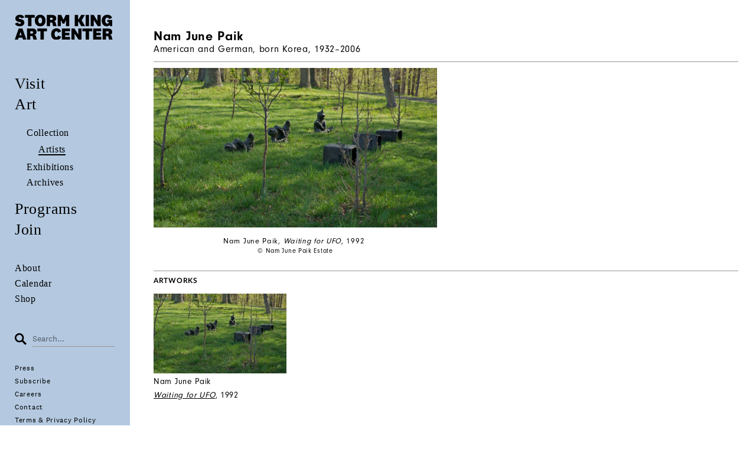

--- FILE ---
content_type: text/html; charset=UTF-8
request_url: https://collections.stormking.org/Detail/entities/185
body_size: 6254
content:
<!DOCTYPE html>
<html lang="en">
	<head>
	<script async src="https://www.googletagmanager.com/gtag/js?id=UA-125575750-1"></script>
	<script>
	  window.dataLayer = window.dataLayer || [];
	  function gtag(){dataLayer.push(arguments);}
	  gtag('js', new Date());
 
	  gtag('config', 'UA-125575750-1');
	</script>
	<!-- Google Tag Manager -->
		<script>(function(w,d,s,l,i){w[l]=w[l]||[];w[l].push({'gtm.start':
		new Date().getTime(),event:'gtm.js'});var f=d.getElementsByTagName(s)[0],
		j=d.createElement(s),dl=l!='dataLayer'?'&l='+l:'';j.async=true;j.src=
		'https://www.googletagmanager.com/gtm.js?id='+i+dl;f.parentNode.insertBefore(j,f);
		})(window,document,'script','dataLayer','GTM-W2MDBZ7');</script>
	<!-- End Google Tag Manager -->	
	<meta charset="utf-8">
	<meta name="viewport" content="width=device-width, initial-scale=1.0, minimum-scale=1.0"/>
		<link rel="stylesheet" type="text/css" href="/assets/mirador/css/mirador-combined.css">
	<script src='/assets/jquery/js/jquery.min.js' type='text/javascript'></script>
<link rel='stylesheet' href='/assets/bootstrap/css/bootstrap.css' type='text/css' media='all'/>
<script src='/assets/bootstrap/js/bootstrap.js' type='text/javascript'></script>
<link rel='stylesheet' href='/assets/bootstrap/css/bootstrap-theme.css' type='text/css' media='all'/>
<script src='/assets/jquery/js/jquery-migrate-3.0.1.js' type='text/javascript'></script>
<script src='/assets/jquery/circular-slider/circular-slider.js' type='text/javascript'></script>
<link rel='stylesheet' href='/assets/jquery/circular-slider/circular-slider.css' type='text/css' media='all'/>
<script src='/assets/jquery/js/threesixty.min.js' type='text/javascript'></script>
<link rel='stylesheet' href='/assets/fontawesome/css/font-awesome.min.css' type='text/css' media='all'/>
<script src='/assets/pdfjs/pdf.js' type='text/javascript'></script>
<link rel='stylesheet' href='/assets/pdfjs/viewer/viewer.css' type='text/css' media='all'/>
<link rel='stylesheet' href='/themes/default/assets/pawtucket/css/fonts.css' type='text/css' media='all'/>
<script src='/assets/leaflet/leaflet.js' type='text/javascript'></script>
<link rel='stylesheet' href='/assets/leaflet/leaflet.css' type='text/css' media='all'/>
<script src='/assets/leaflet/geocoder/geocoder.js' type='text/javascript'></script>
<link rel='stylesheet' href='/assets/leaflet/geocoder/geocoder.css' type='text/css' media='all'/>
<script src='/assets/leaflet/leaflet.rotatedMarker.js' type='text/javascript'></script>
<script src='/assets/jquery/js/jquery.cookie.js' type='text/javascript'></script>
<script src='/assets/jquery/js/jquery.cookiejar.js' type='text/javascript'></script>
<script src='/assets/jquery/js/jquery.jscroll.js' type='text/javascript'></script>
<script src='/assets/jquery/js/jquery.hscroll.js' type='text/javascript'></script>
<script src='/assets/jquery/js/jquery.jscrollpane.min.js' type='text/javascript'></script>
<link rel='stylesheet' href='/assets/jquery/js/jquery.jscrollpane.css' type='text/css' media='all'/>
<script src='/assets/ca/js/ca.utils.js' type='text/javascript'></script>
<script src='/assets/jquery/jquery-ui/jquery-ui.min.js' type='text/javascript'></script>
<link rel='stylesheet' href='/assets/jquery/jquery-ui/jquery-ui.min.css' type='text/css' media='all'/>
<link rel='stylesheet' href='/assets/jquery/jquery-ui/jquery-ui.structure.min.css' type='text/css' media='all'/>
<link rel='stylesheet' href='/assets/jquery/jquery-ui/jquery-ui.theme.min.css' type='text/css' media='all'/>
<script src='/assets/ca/js/ca.genericpanel.js' type='text/javascript'></script>
<script src='/assets/videojs/video.js' type='text/javascript'></script>
<link rel='stylesheet' href='/assets/videojs/video-js.css' type='text/css' media='all'/>
<script src='/assets/mediaelement/mediaelement-and-player.min.js' type='text/javascript'></script>
<link rel='stylesheet' href='/assets/mediaelement/mediaelementplayer.min.css' type='text/css' media='all'/>
<script src='/assets/jquery/js/jquery.mousewheel.js' type='text/javascript'></script>
<script src='/assets/chartist/dist/chartist.min.js' type='text/javascript'></script>
<link rel='stylesheet' href='/assets/chartist/dist/chartist.min.css' type='text/css' media='all'/>
<script src='/assets/ca/js/ca.mediaplayer.js' type='text/javascript'></script>
<script src='/assets/jquery/jquery-tileviewer/jquery.tileviewer.js' type='text/javascript'></script>
<link rel='stylesheet' href='/assets/jquery/jquery-tileviewer/jquery.tileviewer.css' type='text/css' media='all'/>
<script src='/assets/jquery/js/jquery.hotkeys.js' type='text/javascript'></script>
<script src='/assets/jquery/js/jquery.jCarousel.js' type='text/javascript'></script>
<link rel='stylesheet' href='/assets/jquery/js/jquery.jCarousel.css' type='text/css' media='all'/>
<script src='/assets/jquery/js/readmore.min.js' type='text/javascript'></script>
<script src='https://maps.googleapis.com/maps/api/js?key=' type='text/javascript'></script>
<script src='/assets/ca/js/ca.googlemaps.js' type='text/javascript'></script>
<script src='/assets/google/markerclusterer.js' type='text/javascript'></script>
<script src='/assets/google/geolocationmarker.js' type='text/javascript'></script>
<link rel='stylesheet' href='/themes/default/assets/pawtucket/css/main.css' type='text/css' media='all'/>
<link rel='stylesheet' href='/themes/stormking/assets/pawtucket/css/theme.css' type='text/css' media='all'/>

	<title>Storm King : Individual : Nam June Paik [461]</title>

	<!-- what should we include from the WP site for JS -->
	<script type='text/javascript'>
		jQuery(document).ready(function($){

			//mobile menu
			$('#header-mobile-content-trigger').on('click', function(){
				$(this).toggleClass('active');
				$('#header-mobile-content').scrollTop(0);
				$('#header-mobile-content').toggleClass('active');
				$('#header-mobile').toggleClass('active');
			});

			var headerMobileContent = $('#header-mobile-content'),
				headerMobile = $('#header-mobile');

			headerMobileContent.on('scroll', function(){
				if ( headerMobileContent.hasClass('active') )
				{
					if ( headerMobileContent.scrollTop() > 0 ) headerMobile.addClass('content-under');
					else headerMobile.removeClass('content-under');
				}
				else headerMobile.removeClass('content-under');
			});

			//submenu togglers
			var subMenuParents = $('.menu-item-has-children');

			subMenuParents.each(function(){
				var subMenuParent = $(this),
					subMenu = subMenuParent.find('.sub-menu');
					subMenuToggle = $('<span class="submenu-toggle"><span class="line line-horizontal"></span><span class="line line-vertical"></span></span>');

				subMenuParent.prepend(subMenuToggle);

				if ( subMenuParent.hasClass('current-menu-ancestor') || subMenuParent.hasClass('current-menu-item') )
				{
					subMenu.addClass('active');
					subMenuToggle.addClass('active');

					subMenuParent.removeClass('current-menu-item current-menu-ancestor');
				}

				subMenuToggle.on('click', function(){
					subMenuParents.find('.sub-menu').not($(this).parent().find('.sub-menu')).removeClass('active');
					subMenuParents.find('.submenu-toggle').not($(this)).removeClass('active');

					$(this).toggleClass('active');
					subMenu.toggleClass('active');

				});

			});
		});
	</script>

	
	<script type="text/javascript">
		jQuery(document).ready(function() {
    		jQuery('#browse-menu').on('click mouseover mouseout mousemove mouseenter',function(e) { e.stopPropagation(); });
    	});
	</script>
</head>
<body>
	<!-- Google Tag Manager (noscript) -->
	<noscript><iframe src="https://www.googletagmanager.com/ns.html?id=GTM-W2MDBZ7"
	height="0" width="0" style="display:none;visibility:hidden"></iframe></noscript>
	<!-- End Google Tag Manager (noscript) -->
	<div class="page Detail" >
		<div class="wrapper">
			<div class="sidebar hidden-sm hidden-xs"><div class="inner">
				<div class='custom-logo'>
					<a href='https://www.stormking.org'><img src='/themes/stormking/assets/pawtucket/graphics/2021_SKAC_Logo_Website.svg' /></a>			
                </div>	
				<div class="main-menu">
					<ul class="nav menuItems">
						<li><a href='https://stormking.org/visit/'>Visit</a></li>
						<li><a href='#'>Art</a>
							<ul class='subMenu'>
								<li>
									<a href='/About/collection'>Collection</a>								
									<ul class='subMenu'>
										<li class="active"><a href='/Browse/entities'>Artists</a></li>					
									</ul>												
							
								</li>
<li><a href='/About/exhibitions'>Exhibitions</a>							
						
								</li>
								<li>
<a href='/About/archives'>Archives</a>							
								</li>
							</ul>
						</li>					
						<li><a href='https://stormking.org/learning/'>Programs</a></li>
						<li><a href='https://stormking.org/support/'>Join</a></li>
						<li class="smallLinks first"><a href='https://stormking.org/about/'>About</a></li>
						<li class="smallLinks"><a href='https://stormking.org/calendar/'>Calendar</a></li>
						<li class="smallLinks"><a href='https://shop.stormking.org/'>Shop</a></li>
					</ul>	
						

				</div>
				<footer class="nav-footer">
					<form class="navbar-form " role="search" action="/MultiSearch/Index"> 
						<div class="formOutline">
							<button type="submit" class="btn-search"><span class="icon">
								<svg version="1.2" baseProfile="tiny" xmlns="http://www.w3.org/2000/svg" viewBox="0 0 20 20">
								  <path fill="none" d="M7.7 2.7c-1.3 0-2.6.5-3.5 1.5-1 .9-1.5 2.2-1.5 3.5 0 1.3.5 2.6 1.5 3.5 2 1.9 5.1 1.9 7.1 0 .9-.9 1.5-2.2 1.5-3.5 0-1.3-.5-2.6-1.5-3.5-1-1-2.3-1.5-3.6-1.5z"></path>
								  <path d="M7.7 0c-2.1 0-4 .8-5.5 2.3C.8 3.7 0 5.7 0 7.7c0 2.1.8 4 2.3 5.5 3 3 7.9 3 10.9 0 1.5-1.5 2.3-3.4 2.2-5.5 0-2.1-.8-4-2.3-5.5C11.7.8 9.8 0 7.7 0zm3.6 11.3c-1.9 2-5.1 2-7.1 0-.9-.9-1.5-2.2-1.5-3.5 0-1.3.5-2.6 1.5-3.5.9-.9 2.2-1.5 3.5-1.5 1.3 0 2.6.5 3.5 1.5.9.9 1.5 2.2 1.5 3.5 0 1.2-.5 2.5-1.4 3.5z"></path>
								  <path d="M11.333 13.54l2.263-2.263 6.435 6.435-2.26 2.263z"></path>
								</svg>
							</span></button>
							<div class="form-group">
								<input type="text" class="form-control" placeholder="Search..." name="search">
							</div>						
						</div>
					</form>
					<nav class="secondary-menu"><ul id="menu-secondary-menu" class="menu">
						<li><a href="https://stormking.org/press/">Press</a></li>
						<li><a href="https://lp.constantcontactpages.com/su/1eyaAGn">Subscribe</a></li>
						<li><a href="https://stormking.org/jobs/">Careers</a></li>
						<li><a href="https://stormking.org/contact/">Contact</a></li>
						<li><a href="https://stormking.org/termsprivacycredits/">Terms &amp; Privacy Policy</a></li>
						<li><a href="https://stormking.org">©2026 Storm King Art Center</a></li>
					</ul></nav>	
					<div class="social">
						<ul>
							<li>
								<a class="instagram" href="https://www.instagram.com/stormkingartcenter/" target="_blank">
									<svg xmlns="https://www.w3.org/2000/svg" viewBox="0 0 18 18">
									  <path d="M91.871,135.881H79.196v-7.718h0.991a5.521,5.521,0,1,0,10.692,0h0.992v7.718Zm-6.338-9.518a3.181,3.181,0,1,1-3.181,3.181,3.18461,3.18461,0,0,1,3.181-3.181m3.444-3.011a0.75177,0.75177,0,0,1,.752-0.752h1.984a0.75241,0.75241,0,0,1,.752.752v1.984a0.75177,0.75177,0,0,1-.752.752H89.729a0.75113,0.75113,0,0,1-.752-0.752v-1.984ZM76.533,138.544h18v-18h-18v18Z" transform="translate(-76.53295 -120.544)" fill="#231f20"></path>
									</svg>
								</a>
							</li>
							<li>
								<a class="twitter" href="https://twitter.com/stormkingartctr" target="_blank">
									<svg xmlns="https://www.w3.org/2000/svg" viewBox="0 0 18 18">
									  <path d="M122.744,145.232a3.54841,3.54841,0,0,0,2.987-.187,1.45532,1.45532,0,1,1,1.355,2.576,6.69563,6.69563,0,0,1-3.115.77,5.62356,5.62356,0,0,1-2.598-.591c-2.344-1.251-2.332-3.652-2.305-8.911,0.004-.675.008-1.408,0.007-2.204a1.456,1.456,0,0,1,2.912,0c0,0.801-.004,1.539-0.008,2.219,0,0.084-.001.16-0.001,0.242h4.437a1.4555,1.4555,0,1,1,0,2.911h-4.424c0.047,1.962.219,2.89,0.753,3.175M113.999,151h18V133h-18v18Z" transform="translate(-113.999 -133)" fill="#231f20"></path>
									</svg>
								</a>
							</li>
							<li>
								<a class="facebook" href="https://www.facebook.com/StormKingArtCenter/" target="_blank">
									<svg xmlns="https://www.w3.org/2000/svg" viewBox="0 0 18 18">
									  <path d="M143.9996,133v18h9.276v-7.058h-1.505v-2.595h1.505v-0.44a5.24083,5.24083,0,0,1,1.414-3.799,4.6451,4.6451,0,0,1,3.15-1.136,7.70461,7.70461,0,0,1,1.853.232l-0.139,2.71a3.85652,3.85652,0,0,0-1.135-.161c-1.158,0-1.645.904-1.645,2.016v0.578h2.27v2.595h-2.246V151h5.202V133h-18Z" transform="translate(-143.9996 -133)" fill="#231f20"></path>
									</svg>
								</a>
							</li>
							<li>
								<a class="email" href="mailto:info@stormkingartcenter.org" target="_blank">
									<svg style="width:28px;" xmlns="https://www.w3.org/2000/svg" viewBox="0 0 25.00009 18.0001">
									  <path fill="#231f20" d="M23.2 0H1.8l10.7 10.868L23.2 0M0 1.828V15.89l6.055-7.91L0 1.827"></path>
									  <path fill="#231f20" d="M12.5 14.525l-4.63-4.7L1.615 18h21.77L17.13 9.823l-4.63 4.702m6.445-6.547L25 15.89V1.828l-6.055 6.15"></path>
									</svg>
								</a>
							</li>
						</ul>
					</div>
				</footer>							
			</div></div>	









		<!-- mobile header -->
		<header id="header-mobile" class="hidden-lg hidden-md ">
			<div class="top">
				<div class="container">

					<div id="header-mobile-content-trigger">
						<svg version="1.2" baseProfile="tiny" xmlns="https://www.w3.org/2000/svg" viewBox="0 0 28.9 23">
						  <path d="M0 0h28.9v5.4H0zm0 8.8h28.9v5.4H0zm0 8.7h28.9v5.4H0z"></path>
						</svg>
					</div>

					<a class="logo" href="https://stormking.org"><img src='/themes/stormking/assets/pawtucket/graphics/2021_SKAC_Logo_Website.svg' /></a>

				</div>
			</div>
			<div id="header-mobile-content">
				<div class="container">
					<nav class="main-menu"><ul id="menu-main-menu-1" class="menu">
						<li class="menu-item menu-item-type-post_type menu-item-object-page menu-item-has-children menu-item-130"><a href="https://stormking.org/visit/">Visit</a>
							<ul class="sub-menu">
								<li class="menu-item menu-item-type-post_type menu-item-object-page"><a href="https://stormking.org/visit/tickets/">Tickets</a></li>
								<li class="menu-item menu-item-type-post_type menu-item-object-page"><a href="https://stormking.org/visit/plan-your-visit/">Plan Your Visit</a></li>
								<li class="menu-item menu-item-type-post_type menu-item-object-page"><a href="https://stormking.org/visit/groups/">Group Visits</a></li>
								<li class="menu-item menu-item-type-post_type menu-item-object-page"><a href="https://stormking.org/visit/accessibility/">Accessibility</a></li>
								<li class="menu-item menu-item-type-post_type menu-item-object-page"><a href="https://stormking.org/visit/policies/">Visitor Policies</a></li>
							</ul>
						</li>
						<li class="menu-item menu-item-type-post_type menu-item-object-page menu-item-has-children menu-item-130"><a href="#">Art</a>
							<ul class="sub-menu">
								<li class="menu-item menu-item-type-post_type menu-item-object-page menu-item-has-children">
									<a href='/About/collection'>Collection</a>									<ul class='sub-sub-menu active'>
										<li class='menu-item menu-item-type-post_type menu-item-object-page current-menu-item'><a href='/Browse/entities'>Artists</a></li>
									</ul>												
								</li>
								<li class="menu-item menu-item-type-post_type menu-item-object-page menu-item-has-children">
									<a href='/Listing/exhibitions/sort/default/direction/desc'>Exhibitions</a>									<ul class='sub-sub-menu '>
										<li class='menu-item menu-item-type-post_type menu-item-object-page'><a href='/Listing/currentexhibitions/sort/default/direction/desc'>Current & Upcoming</a></li>					
										<li class='menu-item menu-item-type-post_type menu-item-object-page'><a href='/Browse/exhibitions'>Past</a></li>					
										<li class='menu-item menu-item-type-post_type menu-item-object-page'><a href='/Browse/objects'>Art</a></li>					
										<li class='menu-item menu-item-type-post_type menu-item-object-page'><a href='/Featured/index'>Digital</a></li>					
									</ul>
								</li>
								<li class="menu-item menu-item-type-post_type menu-item-object-page menu-item-has-children">
									<a href='/About/archives'>Archives</a> 
									<ul class='sub-sub-menu'>
										<li class='menu-item menu-item-type-post_type menu-item-object-page'><a href='/Listing/oralhistory'>Oral History</a></li>					
										<li class='menu-item menu-item-type-post_type menu-item-object-page'><a href='/Collections/index'>Special Collections</a></li>					
									</ul>
								</li>
							</ul>
						</li>
						<li class="menu-item menu-item-type-post_type menu-item-object-page menu-item-has-children menu-item-15458"><a href="https://stormking.org/learning/">Programs</a>
							<ul class="sub-menu">
								<li class="menu-item menu-item-type-post_type menu-item-object-page"><a href="https://stormking.org/education-2/public-programs/">Public Programs</a></li>
								<li class="menu-item menu-item-type-post_type menu-item-object-page"><a href="https://stormking.org/education-2/family-programs/">Children &amp; Families</a></li>
								<li class="menu-item menu-item-type-post_type menu-item-object-page"><a href="https://stormking.org/education-2/students-teachers/">Schools &amp; Teachers</a></li>
								<li class="menu-item menu-item-type-post_type menu-item-object-page"><a href="https://stormking.org/education-2/artist-residency/">Artist Residency</a></li>
								<li class="menu-item menu-item-type-post_type menu-item-object-page"><a href="https://stormking.org/education-2/digital-highlights/">Digital Highlights</a></li>
							</ul>
						</li>
						<li class="menu-item menu-item-type-post_type menu-item-object-page menu-item-has-children menu-item-20416"><a href="https://stormking.org/support/">Join</a>
							<ul class="sub-menu">
								<li class="menu-item menu-item-type-post_type menu-item-object-page"><a href="https://stormking.org/donate/">Donate – Annual Fund</a></li>
								<li class="menu-item menu-item-type-post_type menu-item-object-page"><a href="https://stormking.org/membership/">Membership</a></li>
								<li class="menu-item menu-item-type-post_type menu-item-object-page"><a href="https://stormking.org/council/">Council Membership</a></li>
								<li class="menu-item menu-item-type-post_type menu-item-object-page"><a href="https://stormking.org/gala/">Gala</a></li>
								<li class="menu-item menu-item-type-post_type menu-item-object-page"><a href="https://stormking.org/corporatemembership/">Corporate Support</a></li>
								<li class="menu-item menu-item-type-post_type menu-item-object-page"><a href="https://stormking.org/support/donors/">Donor List</a></li>
							</ul>
						</li>
						<li class="menu-item menu-item-type-post_type menu-item-object-page menu-item-has-children menu-item-20797"><a href="https://stormking.org/about/">About</a>
							<ul class="sub-menu">
								<li class="menu-item menu-item-type-post_type menu-item-object-page"><a href="https://stormking.org/about/mission/">Mission &amp; Values</a></li>
								<li class="menu-item menu-item-type-post_type menu-item-object-page"><a href="https://stormking.org/about/leadership/">Leadership</a></li>
								<li class="menu-item menu-item-type-post_type menu-item-object-page"><a href="https://stormking.org/capitalproject/">Capital Project</a></li>
							</ul>
						</li>
						<li class="menu-item menu-item-type-post_type menu-item-object-page menu-item-14503"><a href="https://stormking.org/calendar/">Calendar</a></li>
						<li class="menu-item menu-item-type-custom menu-item-object-custom menu-item-12"><a href="http://shop.stormkingst.wpengine.com/">Shop</a></li>
					</ul>
				</nav>
					<div class="search">
						<form role="search" method="get" class="search-form" action="/MultiSearch/Index" autocomplete="off">
							<span class="icon">
								<svg version="1.2" baseProfile="tiny" xmlns="https://www.w3.org/2000/svg" viewBox="0 0 20 20">
								  <path fill="none" d="M7.7 2.7c-1.3 0-2.6.5-3.5 1.5-1 .9-1.5 2.2-1.5 3.5 0 1.3.5 2.6 1.5 3.5 2 1.9 5.1 1.9 7.1 0 .9-.9 1.5-2.2 1.5-3.5 0-1.3-.5-2.6-1.5-3.5-1-1-2.3-1.5-3.6-1.5z"></path>
								  <path d="M7.7 0c-2.1 0-4 .8-5.5 2.3C.8 3.7 0 5.7 0 7.7c0 2.1.8 4 2.3 5.5 3 3 7.9 3 10.9 0 1.5-1.5 2.3-3.4 2.2-5.5 0-2.1-.8-4-2.3-5.5C11.7.8 9.8 0 7.7 0zm3.6 11.3c-1.9 2-5.1 2-7.1 0-.9-.9-1.5-2.2-1.5-3.5 0-1.3.5-2.6 1.5-3.5.9-.9 2.2-1.5 3.5-1.5 1.3 0 2.6.5 3.5 1.5.9.9 1.5 2.2 1.5 3.5 0 1.2-.5 2.5-1.4 3.5z"></path>
								  <path d="M11.333 13.54l2.263-2.263 6.435 6.435-2.26 2.263z"></path>
								</svg>
							</span>
							<input class="search-field" placeholder="Search…" value="" name="s" type="search">
							<button type="submit" class="search-submit">
								<svg xmlns="https://www.w3.org/2000/svg" viewBox="0 0 477.175 477.175">
									<path fill="#000" d="M360.7 229L135.7 4c-5.4-5.3-14-5.3-19.2 0s-5.3 13.8 0 19L332 238.7 116.5 454c-5.3 5.4-5.3 14 0 19.2 2.6 2.6 6 4 9.5 4 3.4 0 7-1.3 9.5-4l225-225c5.4-5.3 5.4-14 .2-19z"></path>
								</svg>
							</button>
						</form>
					</div>

					<nav class="secondary-menu">
						<ul id="menu-secondary-menu-1" class="menu"><li class="menu-item menu-item-type-post_type menu-item-object-page menu-item-20534"><a href="https://stormking.org/press/">Press</a></li>
							<li class="menu-item menu-item-type-custom menu-item-object-custom menu-item-15356"><a href="https://lp.constantcontactpages.com/su/1eyaAGn">Subscribe</a></li>
							<li class="menu-item menu-item-type-post_type menu-item-object-page menu-item-348"><a href="https://stormking.org/jobs/">Careers</a></li>
							<li class="menu-item menu-item-type-post_type menu-item-object-page menu-item-20535"><a href="https://stormking.org/contact/">Contact</a></li>
							<li class="menu-item menu-item-type-post_type menu-item-object-page menu-item-345"><a href="https://stormking.org/termsprivacycredits/">Terms &amp; Privacy Policy</a></li>
							<li class="menu-item menu-item-type-custom menu-item-object-custom menu-item-home menu-item-20504"><a href="https://stormkingst.wpengine.com">©2026 Storm King Art Center</a></li>
						</ul>
					</nav>
					<div class="social">
						<ul>
							<li>
								<a class="instagram" href="https://www.instagram.com/stormkingartcenter/" target="_blank">
									<svg xmlns="https://www.w3.org/2000/svg" viewBox="0 0 18 18">
									  <path d="M91.871,135.881H79.196v-7.718h0.991a5.521,5.521,0,1,0,10.692,0h0.992v7.718Zm-6.338-9.518a3.181,3.181,0,1,1-3.181,3.181,3.18461,3.18461,0,0,1,3.181-3.181m3.444-3.011a0.75177,0.75177,0,0,1,.752-0.752h1.984a0.75241,0.75241,0,0,1,.752.752v1.984a0.75177,0.75177,0,0,1-.752.752H89.729a0.75113,0.75113,0,0,1-.752-0.752v-1.984ZM76.533,138.544h18v-18h-18v18Z" transform="translate(-76.53295 -120.544)" fill="#231f20"></path>
									</svg>
								</a>
							</li>
							<li>
								<a class="twitter" href="https://twitter.com/stormkingartctr" target="_blank">
									<svg xmlns="https://www.w3.org/2000/svg" viewBox="0 0 18 18">
									  <path d="M122.744,145.232a3.54841,3.54841,0,0,0,2.987-.187,1.45532,1.45532,0,1,1,1.355,2.576,6.69563,6.69563,0,0,1-3.115.77,5.62356,5.62356,0,0,1-2.598-.591c-2.344-1.251-2.332-3.652-2.305-8.911,0.004-.675.008-1.408,0.007-2.204a1.456,1.456,0,0,1,2.912,0c0,0.801-.004,1.539-0.008,2.219,0,0.084-.001.16-0.001,0.242h4.437a1.4555,1.4555,0,1,1,0,2.911h-4.424c0.047,1.962.219,2.89,0.753,3.175M113.999,151h18V133h-18v18Z" transform="translate(-113.999 -133)" fill="#231f20"></path>
									</svg>
								</a>
							</li>
							<li>
								<a class="facebook" href="https://www.facebook.com/StormKingArtCenter/" target="_blank">
									<svg xmlns="https://www.w3.org/2000/svg" viewBox="0 0 18 18">
									  <path d="M143.9996,133v18h9.276v-7.058h-1.505v-2.595h1.505v-0.44a5.24083,5.24083,0,0,1,1.414-3.799,4.6451,4.6451,0,0,1,3.15-1.136,7.70461,7.70461,0,0,1,1.853.232l-0.139,2.71a3.85652,3.85652,0,0,0-1.135-.161c-1.158,0-1.645.904-1.645,2.016v0.578h2.27v2.595h-2.246V151h5.202V133h-18Z" transform="translate(-143.9996 -133)" fill="#231f20"></path>
									</svg>
								</a>
							</li>
							<li>
								<a class="email" href="mailto:info@stormkingartcenter.org" target="_blank">
									<svg xmlns="https://www.w3.org/2000/svg" viewBox="0 0 25.00009 18.0001">
									  <path fill="#231f20" d="M23.2 0H1.8l10.7 10.868L23.2 0M0 1.828V15.89l6.055-7.91L0 1.827"></path>
									  <path fill="#231f20" d="M12.5 14.525l-4.63-4.7L1.615 18h21.77L17.13 9.823l-4.63 4.702m6.445-6.547L25 15.89V1.828l-6.055 6.15"></path>
									</svg>
								</a>
							</li>
						</ul>
					</div>
				</div>
			</div>
		</header>
    	<!-- end mobile header -->
	
	<div class="content-wrapper">
      	<div class="content" >
	
			<div class="container noLeftPadding"><div class="row"><div class="col-xs-12">
				<div id="pageArea" class='ca_entities entities ind detail'>
<div class="row">
	<div class='col-xs-12 '>
		<div class="container">
			<div class="row">
				<div class='col-sm-12'>
					<div class='detailNav'></div>
				</div>
			</div>
			<div class="row">
				<div class="col-sm-12 objectInfo">
<div class='artistName'>Nam June Paik</div><div>American and German, born Korea, 1932–2006</div>				
					<hr></hr> 
				</div>		
			</div><!-- end row -->
			<div class="row">			
				<div class='col-sm-6 col-md-6 col-lg-6'>
<div class='repViewerCont'><img src='https://collections.stormking.org/media/collectiveaccess/images/6/85964_ca_object_representations_media_657_page.jpg' width='1200' height='675' alt='Nam June Paik' /></div><div class="small entityCaption">Nam June Paik, <em>Waiting for UFO</em>, 1992 <div><span class="caption">© Nam June Paik Estate</span></div></div>	
				</div><!-- end col -->
				<div class='col-sm-6 col-md-6 col-lg-6'>
					
				</div><!-- end col -->
			</div><!-- end row -->
<div class="row objInfo">	<div class="col-sm-12"><hr><h6 class="header">Artworks</h6></div><div class='col-sm-3'><div class='relatedArtwork'><div class='relImg'><a href='/Detail/objects/462'><img src='https://collections.stormking.org/media/collectiveaccess/images/3/93450_ca_object_representations_media_318_widepreview.jpg' width='600' height='360' alt='' /></a></div><div class='relArtTitle'><p>Nam June Paik</p><p><a href='/Detail/objects/462'><i>Waiting for UFO</i></a>, 1992</p></div></div></div><!-- end col --></div><!-- end row --><div class="row objInfo">	<div class="col-sm-12"><hr><h6 class="header">Archival Items</h6></div><div class='col-sm-3'><div class='relatedArtwork'><div class='relImg'><a href='/Detail/archival/6617'><a href='/Detail/archival/6617'><img src='https://collections.stormking.org/media/collectiveaccess/images/2/1/71273_ca_object_representations_media_2195_widepreview.jpg' width='600' height='360' alt='Nam June Paik, &lt;em&gt;Waiting for UFO&lt;/em&gt;, 1992 (installation view, 1994)' /></a></a></div><p>Nam June Paik</p><p><a href='/Detail/archival/6617'>Nam June Paik, <em>Waiting for UFO</em>, 1992 (installation view, 1994)</a></p></div></div><!-- end col --><div class='col-sm-3'><div class='relatedArtwork'><div class='relImg'><a href='/Detail/archival/6618'><a href='/Detail/archival/6618'><img src='https://collections.stormking.org/media/collectiveaccess/images/2/1/92732_ca_object_representations_media_2196_widepreview.jpg' width='600' height='360' alt='Nam June Paik, &lt;em&gt;Waiting for UFO&lt;/em&gt;, 1992 (installation view, 1994)' /></a></a></div><p>Nam June Paik</p><p><a href='/Detail/archival/6618'>Nam June Paik, <em>Waiting for UFO</em>, 1992 (installation view, 1994)</a></p></div></div><!-- end col --><div class='col-sm-3'><div class='relatedArtwork'><div class='relImg'><a href='/Detail/archival/6619'><a href='/Detail/archival/6619'><img src='https://collections.stormking.org/media/collectiveaccess/images/2/1/33116_ca_object_representations_media_2197_widepreview.jpg' width='600' height='360' alt='Nam June Paik, &lt;em&gt;Waiting for UFO&lt;/em&gt;, 1992 (installation view, 2009)' /></a></a></div><p>Nam June Paik</p><p><a href='/Detail/archival/6619'>Nam June Paik, <em>Waiting for UFO</em>, 1992 (installation view, 2009)</a></p></div></div><!-- end col --></div><!-- end row -->			
		</div><!-- end container -->
	</div><!-- end col -->
</div><!-- end row -->
<script type='text/javascript'>
	jQuery(document).ready(function() {
		$('.trimText').readmore({
		  speed: 75,
		  maxHeight: 120
		});
	});
</script>		<div style="clear:both; height:1px;"><!-- empty --></div>
	
		</div><!-- end pageArea --></div><!-- end col --></div><!-- end row --></div><!-- end container -->

				</div><!-- end content -->
			</div><!-- end content-wrapper -->	
		</div><!-- end wrapper -->
	</div><!-- end page -->	
	
				<div id="caMediaPanel"> 
			<div id="caMediaPanelContentArea">
			
			</div>
		</div>
		<script type="text/javascript">
			/*
				Set up the "caMediaPanel" panel that will be triggered by links in object detail
				Note that the actual <div>'s implementing the panel are located here in views/pageFormat/pageFooter.php
			*/
			var caMediaPanel;
			jQuery(document).ready(function() {
				if (caUI.initPanel) {
					caMediaPanel = caUI.initPanel({ 
						panelID: 'caMediaPanel',										/* DOM ID of the <div> enclosing the panel */
						panelContentID: 'caMediaPanelContentArea',		/* DOM ID of the content area <div> in the panel */
						exposeBackgroundColor: '#FFFFFF',						/* color (in hex notation) of background masking out page content; include the leading '#' in the color spec */
						exposeBackgroundOpacity: 0.7,							/* opacity of background color masking out page content; 1.0 is opaque */
						panelTransitionSpeed: 400, 									/* time it takes the panel to fade in/out in milliseconds */
						allowMobileSafariZooming: true,
						mobileSafariViewportTagID: '_msafari_viewport',
						closeButtonSelector: '.close'					/* anything with the CSS classname "close" will trigger the panel to close */
					});
				}
			});
			/*(function(e,d,b){var a=0;var f=null;var c={x:0,y:0};e("[data-toggle]").closest("li").on("mouseenter",function(g){if(f){f.removeClass("open")}d.clearTimeout(a);f=e(this);a=d.setTimeout(function(){f.addClass("open")},b)}).on("mousemove",function(g){if(Math.abs(c.x-g.ScreenX)>4||Math.abs(c.y-g.ScreenY)>4){c.x=g.ScreenX;c.y=g.ScreenY;return}if(f.hasClass("open")){return}d.clearTimeout(a);a=d.setTimeout(function(){f.addClass("open")},b)}).on("mouseleave",function(g){d.clearTimeout(a);f=e(this);a=d.setTimeout(function(){f.removeClass("open")},b)})})(jQuery,window,200);*/
		</script>		
		<script type="text/javascript" language="javascript">
			$(document).ready(function() {
				$('img').bind('contextmenu', function(e) {
					return false;
				});
			});
		</script>
		
	</body>
</html>


--- FILE ---
content_type: text/css
request_url: https://collections.stormking.org/themes/stormking/assets/pawtucket/css/theme.css
body_size: 7234
content:
/* Fonts */
@font-face {
 font-family:neuzeit-grotesk;
 src:url(https://use.typekit.net/af/8f7727/0000000000000000000178a5/27/l?primer=7cdcb44be4a7db8877ffa5c0007b8dd865b3bbc383831fe2ea177f62257a9191&fvd=n3&v=3) format("woff2"),
 url(https://use.typekit.net/af/8f7727/0000000000000000000178a5/27/d?primer=7cdcb44be4a7db8877ffa5c0007b8dd865b3bbc383831fe2ea177f62257a9191&fvd=n3&v=3) format("woff"),
 url(https://use.typekit.net/af/8f7727/0000000000000000000178a5/27/a?primer=7cdcb44be4a7db8877ffa5c0007b8dd865b3bbc383831fe2ea177f62257a9191&fvd=n3&v=3) format("opentype");
 font-weight:300;
 font-style:normal;
}
@font-face {
 font-family:neuzeit-grotesk;
 src:url(https://use.typekit.net/af/cde90e/0000000000000000000178a6/27/l?primer=7cdcb44be4a7db8877ffa5c0007b8dd865b3bbc383831fe2ea177f62257a9191&fvd=n4&v=3) format("woff2"),
 url(https://use.typekit.net/af/cde90e/0000000000000000000178a6/27/d?primer=7cdcb44be4a7db8877ffa5c0007b8dd865b3bbc383831fe2ea177f62257a9191&fvd=n4&v=3) format("woff"),
 url(https://use.typekit.net/af/cde90e/0000000000000000000178a6/27/a?primer=7cdcb44be4a7db8877ffa5c0007b8dd865b3bbc383831fe2ea177f62257a9191&fvd=n4&v=3) format("opentype");
 font-weight:400;
 font-style:normal;
}
@font-face {
 font-family:neuzeit-grotesk;
 src:url(https://use.typekit.net/af/d7bb7b/0000000000000000000178a7/27/l?primer=7cdcb44be4a7db8877ffa5c0007b8dd865b3bbc383831fe2ea177f62257a9191&fvd=n7&v=3) format("woff2"),
 url(https://use.typekit.net/af/d7bb7b/0000000000000000000178a7/27/d?primer=7cdcb44be4a7db8877ffa5c0007b8dd865b3bbc383831fe2ea177f62257a9191&fvd=n7&v=3) format("woff"),
 url(https://use.typekit.net/af/d7bb7b/0000000000000000000178a7/27/a?primer=7cdcb44be4a7db8877ffa5c0007b8dd865b3bbc383831fe2ea177f62257a9191&fvd=n7&v=3) format("opentype");
 font-weight:700;
 font-style:normal;
}
@font-face {
 font-family:neuzeit-grotesk;
 src:url(https://use.typekit.net/af/7d4af5/0000000000000000000178a8/27/l?primer=7cdcb44be4a7db8877ffa5c0007b8dd865b3bbc383831fe2ea177f62257a9191&fvd=n9&v=3) format("woff2"),
 url(https://use.typekit.net/af/7d4af5/0000000000000000000178a8/27/d?primer=7cdcb44be4a7db8877ffa5c0007b8dd865b3bbc383831fe2ea177f62257a9191&fvd=n9&v=3) format("woff"),
 url(https://use.typekit.net/af/7d4af5/0000000000000000000178a8/27/a?primer=7cdcb44be4a7db8877ffa5c0007b8dd865b3bbc383831fe2ea177f62257a9191&fvd=n9&v=3) format("opentype");
 font-weight:900;
 font-style:normal;
} 
	
@font-face{
	font-family:neuzeit;
	src:url('fonts/neuzeit.ttf'); 
	font-weight:normal;
	font-style:normal;
}
@font-face{
	font-family:neuzeit;
	src:url('fonts/neuzeit-bold.ttf'); 
	font-weight:bold;
	font-style:normal;
}

/*Left Column Responsive Styles */
.page {
	margin: 0;
}
.wrapper {
	margin: 0 auto;
	position: relative;
	padding: 0px;
	min-height: 600px;
}

.content-wrapper {
	float: right;
	width: 100%;
}
.content {
	margin-left: 262px;
	clear: both;
	overflow: auto;
	min-height: 600px;
}
.sidebar {
    position: fixed;
    top: 0;
    left: 0;
    height: 100%;
    z-index: 30;
    overflow-y: auto;
    
	/*position: relative; */
	width: 262px;
	margin-right: -262px;
	float: left;
	overflow: hidden;
	min-height: 600px;
	padding: 25px;
}
.secondary-menu ul {
	padding:0px;
}
.secondary-menu li {
	list-style-type:none;
}
.secondary-menu li a {
	color:#000;
	font-size: 12px;
	line-height: 20px;
}
a.underline{
	text-decoration:underline;
}

/* 2025 STUFF */

@font-face {
  font-family: "National2-Light";
  src: url("https://skacwelcome.wpenginepowered.com/wp-content/themes/Storm-King/assets/fonts/national-2-light.woff2") format("woff2"); 
}

@font-face {
  font-family: "National2-Regular";
  src: url("https://skacwelcome.wpenginepowered.com/wp-content/themes/Storm-King/assets/fonts/national-2-regular.woff2") format("woff2"); 
}

@font-face {
  font-family: "National2-RegularItalic";
  src: url("https://skacwelcome.wpenginepowered.com/wp-content/themes/Storm-King/assets/fonts/national-2-regular-italic.woff2") format("woff2"); 
}

@font-face {
  font-family: "National2-Medium";
  src: url("https://skacwelcome.wpenginepowered.com/wp-content/themes/Storm-King/assets/fonts/national-2-medium.woff2") format("woff2"); 
}

@font-face {
  font-family: "National2-Bold";
  src: url("https://skacwelcome.wpenginepowered.com/wp-content/themes/Storm-King/assets/fonts/national-2-bold.woff2") format("woff2"); 
}

.sidebar {
    background-color: #B4C9E0;
    font-family: "National2-Bold";
}

/* Storm King theme */

html,body,.page,.wrapper {
	height:100%;
}
body {
    color: #000;
    font-size: 16px;
    line-height: 22px;
    letter-spacing: 0.7px;
    position: relative;
    font-family:neuzeit-grotesk;
    margin-bottom:0px;
}
a, a:hover, a:active, a:focus{
	color:#000;
}
b, strong {
	font-family: neuzeit-grotesk;
}
#pageArea {
	padding-top:30px;
	padding-bottom:30px;
}
.Front #pageArea, .About #pageArea {
	padding-top:0px;
}
#pageArea {
	padding-left:25px;
}
#pageArea.staticPage {
	padding-left:0px;
}
.fullWidth img{
	width:100%;
	height:auto;
}
h1 {
    font-size: 16px;
    line-height: 22px;
    font-weight: normal;
    text-transform: uppercase;
    margin: 0 0 30px 0;
    color:#000;
}
.front h1 {
	font-size:inherit;
	font-family:inherit;
	padding: 0;
	color:inherit;
	line-height:inherit;
	text-transform:inherit;
}
h2{
	color:#000;
	font-family: neuzeit-grotesk;
}
h4 {
	color:#000;
    margin: 0;
    font-size: 16px;
    line-height: 22px;
    font-weight: bold;
    text-transform: uppercase;
    padding: 0px 40px 10px 0;
    cursor: auto;
    position: relative;
}
.collections h4 {
	display:inline;
}
h5 {
	color: #000;
}
h6 {
	color:#000;
	font-weight:800;
}
p, .collectionsList p {
    font-size: 16px;
    line-height: 22px;
    margin: 0 0 30px 0;
}
.heading{
    margin: 0 0 15px 0;
    padding: 12px 0 0 0;
    border-top: 1px solid #c7c7c7;
    text-transform: uppercase;
    font-size: 14px;
    line-height: 18px;
}
.browse .btn-default, .browse .btn-default:hover, .btn-default, .btn-default:hover {
    height: 30px;
    line-height: 30px;
    background: #000;
    color: #fff;
    font-size: 13px;
    text-transform: uppercase;
    padding: 0 10px;
    border: 0;
    display: inline-block;
    letter-spacing: 1.1px;
}

.rowSpacing{
	margin-bottom:30px;
}
/* Menu */

.nav > li {
    float: none;
    color: #000;
    position: relative;  
    margin-bottom: 6px;
    line-height: 22px; 
}
.nav > li > a, .nav > li > a:hover {
	padding:0px;
	border-bottom: 2px solid transparent;
	font-size: 19px;
    line-height: 19px; 
    display:inline;
    /*font-family:neuzeit-grotesk;*/
    font-weight:regular;
}
.nav > li > a:hover, .nav > li > a:focus {
	background-color:transparent;
	text-decoration: none;
    border-bottom: 2px solid #000;	
    display:inline;
}
@media screen and (max-height: 900px) {
	.nav > li > a, .nav > li > a:hover{
		/*font-size: 17px;*/
		line-height: 17px;
	}
}
@media screen and ( max-height: 700px ) {
	.nav > li > a, .nav > li > a:hover{
		/*font-size: 15px;*/
		line-height: 15px;
	}
    .nav > li {
        margin-bottom: 5px;
        line-height: 20px;
    }

}
@media (max-width: 1010px) {
	ul.menuItems {
    	width: 100%;
    	border-top: 0px; 
	}
}
.sidebar .logo {
    display: block;
    font-size: 0;
    line-height: 0;
    width: 152px;
    height: 38px;
    margin-top: 7px;
    margin-bottom: 26px;
}
.sidebar .logo {
    width: 209px;
    height: auto;
    margin-top: 0;
}
@media screen and (max-width: 1400px) {
	#sidebar .logo {
		width: 166px;
	}
}
.sidebar .subMenu{
	padding-left:20px;
}
.sidebar .subMenu li {
	list-style-type:none;
	margin-bottom:6px;
/*	border-bottom:2px solid transparent;*/
	display:list-item;
}
.sidebar .subMenu li a {
	color:#000;
	font-size: 19px;
	line-height: 19px;
}
.sidebar .subMenu li a:hover {
	text-decoration:none;
	border-bottom: 2px solid #000;
}
.sidebar .subMenu li:hover {
	text-decoration:none;
/*	border-bottom: 2px solid #000;*/
}
/*.sidebar .subMenu li.active a:hover {
	border-bottom:0px;
}*/

@media screen and (max-height: 900px) {
	.sidebar .subMenu li a{
		font-size: 17px;
		line-height: 17px;
	}
}
@media screen and ( max-height: 700px ) {
	.sidebar .subMenu li a{
		font-size: 15px;
		line-height: 14px;
	}

}
.sidebar nav {
	display:block;
}
.btn-search {
	float:left;
	font-size: 18px;
	padding:0px;
	padding-top:6px;
	width:26px;
	text-align: left;
	background-color:transparent;
	position: relative;
}
@media (max-width: 767px) {
	.results .btn-search {
		position:inherit;
		right:auto;
		top:auto;
	}
}
.navbar-form {
	margin:0px;
	padding:0px;
}
.sidebar .formOutline {
	clear:both;
	margin-bottom: 26px;
	padding-top: 40px;
}
/*.sidebar .form-control {
	border:0px;
	box-shadow:none;
	border-bottom: 1px solid #989697;
	border-radius:0px;
	padding-bottom:2px;
	padding-top:2px;
	padding-left:0px;
	height: 30px;
	font-size: 14px;
    line-height: 26px;
    background-color:transparent;
}*/
.sidebar .copyright {
	font-size: 12px;
    line-height: 24px;
}
/*.sidebar .secondary-menu {
	margin-bottom:20px;
}*/
/*.Front .sidebar, .About .sidebar {
	background: rgba(255, 255, 255, 0.8);
}*/
.social ul {
	padding:0px;
}
.social ul li {
    display: inline-block;
    margin-right: 10px;
    float:left; 
}
.sidebar .subMenu li.active a {
	border-bottom: 2px solid #000;
}
.social ul li a svg {
    width: 20px;
    height: 20px;
}
@media screen and (max-height: 900px) {
	.navbar-brand {
		margin-bottom: 26px;
	}
}

/* Home Page */

#main-background {
    position: fixed;
    top: 0;
    left: 0;
    z-index: 1;
    background-size: cover;
    width: 100%;
    height: 100%;
    background-position: center bottom;
    background-repeat: no-repeat;
}
.content-narrow {
    width: 400px;
    padding:25px;
    background-color:#fff;
    /*z-index:1000;*/
    z-index:10;
    position:relative;
}

/* Detail */

.detail {
	color:#000;
	font-size:14px;
}
.detail p {
	font-size:14px;
	margin-bottom:5px;
	line-height:1.3em;
}
.detail a {
	color:#000;
	text-decoration:underline;
}
.detail a:hover {
	color:#000;
	text-decoration:underline;
}
.detail H6 a {
	color:#000;
	padding-left:0px;
}
.detail h6 {
	margin-bottom:3px;
}
.detail h6.header {
	margin-bottom:15px;
}
.detail .detailNavBgLeft, .detail .detailNavBgRight {
	background-color:transparent;
}
.detail .detailNavBgLeft a, .detail .detailNavBgRight a, .detail .detailNavBgLeft a .small, .detail .detailNavBgRight a .small{
	color:#000;
}
.detail .detailNav {
	float:right;
	margin-bottom:20px;
}
@media (max-width: 767px) {
	.detail .detailNav {
		float:none;
		text-align:center;
	}
}
.detail .detailNav a {
	text-decoration:none;
}
.detail .detailNav .small {
	display:inline;
	padding: 0px 5px 0px 5px;
}
.detail hr {
	border-top: #989697 solid 1px;
	color:transparent;
}
.detail .exportCollection a {
	font-size:12px;
}
.detail .detailLine {
	margin-bottom:10px;
}
.detail .detailLine p {
	margin-bottom:0px !important;
}
.detail .objectInfo {
	font-size:16px;
}
.detail .dlButton {
	display:none; 
}
.detail .unit {
	margin-bottom:15px;
	line-height:1.5em;
}
.detail .unit p {
	font-size:14px;
	margin-bottom:15px;
	line-height:1.5em;
}
.detail .repViewerCont:hover .detailMediaToolbar {
	display:none;
}
.detail .zoomIcon.unit h6{
	font-size:14px;
}
.detail .leaflet-control a {
	text-decoration:none !important;
}
.artistName {
	font-size:18px;
	font-weight:bold;
}
.entities .artistName {
	font-size:22px;
}
.artTitle {
	font-size:16px;
}
.spacer {
	width:100%;
	height:10px;
}
.objInfo {
	margin-top:15px;
}
.objInfo h6{
	margin-bottom:10px;
}
.relImg {
	margin-bottom:5px;
}
.relImg img {
	width:100%;
	height:auto; 
}
.entities .bResultItem .bResultItemText a {
	text-decoration:none;
}
.relArtTitle {
	height:60px;
	overflow:hidden;
}
.bResultItemImgPlaceholder {
	border:0px;
	color:#000;
	font-size:14px;
}
.entities .bResultItem {
    border-top: 1px solid #c7c7c7;
    border-bottom:0px;
    height: auto;
}
.entities .bResultItem:hover {
	height:auto;
}
.entities .bResultItem.noBorder {
	border:0px;
}
.zoomIcon a {
	text-decoration:none;
}
.objectCaption {
	color:#fff;
}
.entityCaption {
	font-size:13px;
    line-height: 16px;
    margin-top: 15px;	
    text-align:center;
}
.entityCaption .caption{
	font-size:11px;
	color:#000;
}
.repViewerContCont:hover .objectCaption {
	color:#000;
}
.relatedExhibitions .relatedArtwork a {
	text-decoration:underline;
}
.exhibitionRep img{
	width:100%;
	height:auto;
}
.viewAll {
	text-align:center;
	font-weight:bold;
	padding-top:10px;
	clear:both;
}
.detail .viewAll a {
	text-decoration:none;
}
#featuredShowMoreLink, #featuredShowLessLink{
	text-align:left;
}
#featuredShowMoreLink{
	padding-top:30px;
}
#featuredShowMore{
	padding-top:10px;
}
.exhibitionRep {
	text-align:center;
}
.exhibitionRep img {
    width: 100%;
    height: auto;
    max-height: 500px;
    object-fit: contain;
}
.exhibitionRep span{
	display:inline-block;
}
.exhibitionRepPhotoCredit{
	width:100%;
	text-align:left;
}
.exhibitionInstallationSlideshow .jcarousel-control-prev, .exhibitionInstallationSlideshow .jcarousel-control-next{
	-webkit-border-radius: 0px;
	-moz-border-radius: 0px;
	border-radius: 0px;
	-webkit-box-shadow: none;
	-moz-box-shadow: none;
	box-shadow: none;
	color: #fff;
}
.exhibitionInstallationSlideshow .jcarousel-control-prev:hover, .exhibitionInstallationSlideshow .jcarousel-control-next:hover{
	opacity:.7;
	color: #fff;
}
.exhibitionInstallationSlideshow .jcarousel-control-prev{
	left:0px;
}
.exhibitionInstallationSlideshow .jcarousel-control-next{
	right:0px;
}
@media (min-width:992px){
	.colBorder{
		border-right: #989697 solid 1px;
	}
}
.exhibitionVimeoCaption{
	font-size:10px;
	text-align:center;
	margin-bottom:15px;
	line-height:1em;
}
.exhibitionIframe{
	width:100%;
	height:250px;
}
@media (min-width:992px) and (max-width:1152px){
	.exhibitionIframe{
		height:200px;
	}
}
@media (min-width:600px) and (max-width:992px){
	.exhibitionIframe{
		height:300px;
	}
}
@media (max-width:485px){
	.exhibitionIframe{
		height:160px;
	}
}
.exhibitionInfoCol .readmore-js-toggle{
	margin-top:-10px;
	margin-bottom:20px;
	padding-top:0px;
}
.eventLinkDate{
	font-weight:normal;
	text-transform:none;
}
/* oral history video */
@media (max-width: 767px) {
	.detail .ohIframe iframe{
		height:300px;
	}
}
@media (max-width: 400px) {
	.detail .ohIframe iframe{
		height:200px;
	}
}
/* Collection */

.collectionTile {
    margin: 0px;
    padding: 17px 0 6px 6px;
    border-top: 1px solid #c7c7c7;
    text-transform: uppercase;
    font-size: 14px;
    line-height: 18px;
    box-shadow:none;
}
.collectionTile .title a {
	color: #000;
}
.detail .exportCollection .fa, .detail .exportCollection .glyphicon, .detail .exportCollection a {
	color:#000 !important;
}	
.collectionsContainer .label, #collectionLoad .label {
	padding:0px;
	font-size: 14px;
	text-transform:uppercase;
}
.collectionsContainer {
	padding-left:0px;
}
.collectionsContainer a, .collectionsContainer .listItem {
	padding-left:0px;
}
.collectionsContainer a .fa, .collectionsContainer .fa, #collectionLoad a .fa, #collectionLoad .fa {
	color:#000;
}
#collectionHierarchy HR {
	border-top:1px solid #989697 !important;
}
#collectionLoad {
	border-left:1px solid #989697;
}
.collectionsContainer a:hover {
	background-color:transparent;
	text-decoration:none;
}	
.collectionsContainer a.openCollection {
	border-bottom:1px solid transparent;
}
.collectionsContainer a.openCollection.active {
	background-color:transparent;
	border-bottom:1px solid #989697;
	color:#000;
}
#collectionLoad .label a {
	padding: 0px;
    font-size: 14px;
    text-transform: uppercase;
}
.colImage {
	text-align:center;
	margin-bottom:10px; 
}
.colImage img {
	width:100%;
	height:auto;
}
.collectionDetail {
	text-transform:none;
}

/* Listing */

#listingResults h1{
	display:inline;
	line-height: 35px;
}
#listingResults h4{
	float:left;
	padding-right:10px;
}
#listingResults .listItem {
	clear:both;
	color:#000;
    margin: 0px;
    padding: 17px 0 16px 6px;
    border-top: 1px solid #c7c7c7;
    text-transform: uppercase;
    font-size: 14px;
    line-height: 18px;
    box-shadow: none;	
}
#listingResults .listItem a, #listingResults .listItem a:hover{
	color:#000;
}
#listingResults .listItem .description{
	text-transform:none;
	color:#989898;
	font-size: 14px;
    line-height: 20px;
    padding-top: 5px;
}
.listImage img {
	width:100%;
	height:auto;
}

/* Advanced Search */

.advancedSearchField .formLabel {
	color:#000;
    font-weight: normal;
    font-size: 16px;
    line-height: 22px;
    margin-bottom: 8px;
    text-transform:none;
    display:block;	
}
.advancedSearchField input, .advancedSearchField textarea, .advancedSearchField select {
	background-color:#eee;
	border:0px;
	border-radius:0px;
	box-shadow: none;
	transition: none;
	height:30px !important;
}
.attributeListItem {
	width:100%;
}

/* Browse */
.browse H1 .btn-group{
	vertical-align:baseline;
}
.browse H1 .btn-group i{
	color:#000;
}
.bSearchWithin, .bSearchWithin:focus{
	float:left;
	width:auto;
	box-shadow: none;
	border:0px;
	border-bottom: 1px solid #989697;
	border-radius: 0px;
	padding-bottom: 2px;
	padding-top: 2px;
	padding-left: 0px;
	height: 30px;
	font-size: 14px;
	line-height: 26px;
	background-color: transparent;
}
.bSimplePlaceholder{
	background-color:#f2f2f2;
}
.bSimplePlaceholder img{
	width:100%;
	height:auto;
}
.browse .btn, .sets .btn {
	background-color:#000;
}
.bResultItem {
	box-shadow:none;
	border-bottom:1px solid #c7c7c7;
	
}
.bResultItem:hover {
	margin:0px;
	min-height:0;
	font-size:16px;
}
.bResultItem .bResultItemText {
	font-size:14px;
}
.bResultItem .bResultItemText a {
	color:#000;
	text-decoration:none;
}
#bRefine a {
	color:#000;
	font-size:14px;
}
.relatedArtwork a {
	text-decoration:none;
}
.detail .relatedArtwork a {
	text-decoration:underline;
}
.relatedArtwork{
	overflow:hidden;
}
.bResultListItem {
	box-shadow:none;
	border-bottom:1px solid #c7c7c7;
	/*height:112px;*/
}
.bResultListItem:hover {
	margin:0px;
	min-height:0;
	font-size:16px;
	box-shadow:none;
	padding:10px;
}
.bResultListItemTextContainer{
	overflow:hidden;
}
.bResultListItem:hover .bResultListItemTextContainer:hover{
	overflow:visible;
}
.bResultListItem:hover .bResultListItemTextContainer  .bResultListItemText{
	z-index:100;
	position:relative;
}
.entities .bResultListItem .bResultListItemTextContainer {
	height: 1.1em;
}
.exhibitions .bResultListItem .bResultListItemTextContainer {
	height: 68px;
}
.bResultListItem .bResultListItemText {
	font-size:14px;
	margin-left:-10px;
	margin-right:-10px;
	padding-left:10px;
	padding-right:10px;
	background-color:#FFFFFF;
}
.bResultListItem .bResultListItemText a {
	color:#000;
}
#bLetterBar a {
	font-size:14px;
	color:#000;
}
.bResultListItem .bResultListItemImg {
	margin-right:0px;
	float:none;
	text-align:center;
	max-height: none;
	min-height: none;
	margin: 0px 0px 10px 0px;
}
.bResultListItem .bResultListItemImg img {
	width:100%;
	height:auto;
}
.results a .glyphicon, .results a .fa {
	color: #000 !important;
}
.results H5 {
	margin-top:15px;
}
.browseRemoveFacet button .glyphicon{
	color:#FFF !important;
}
.bResultListItemContent {
	height:auto;
	overflow:visible;
}
.bResultListItem, .bResultListItem:hover {
	height:auto;
}
.bResultListItemCol {
    margin-bottom: 20px;
    height:auto;
}

.bResultItemContent {
    text-align: center;
    /*display: table;*/
    width: 100%;
    height: auto;
}
.bResultItemImg {
    text-align: center;
    overflow: hidden;
    height: auto;
    max-height:none !important;
    position: relative;
    /*display: table-cell;*/
    vertical-align: middle;
}
.bResultItemImg:hover {
	height: auto;
}
.bResultItem .bResultItemImg {
	margin-bottom:10px;
}
.bResultItem:hover .bResultItemContent {
	min-height:auto;
}
.bResultItem img {
    max-width: 100%;
    max-height: 100%;
    height: auto;
    width: auto;
}
.bResultItem .bResultItemText{
    margin-top: 8px;
    font-size: 14px;
    line-height: 1.2em;
/*    position: absolute;
    bottom: 10px;*/
    text-align: left;
    background-color:#FFF;
    max-height: 4.7em;
	overflow: hidden;
    /*
    width:80%;
    left: 25px;
    */
    height:60px;
}
.bResultItemTextInner{
	position:absolute;
	bottom:10px;
}
.bResultItem:hover .bResultItemText {
	bottom:10px;
    max-height: none;
    /*width:80%;
	left:10px;*/
}
.bResultItem, .bResultItem:hover {
	height:auto;
	position: relative;
}
.bResultItemCol {
	height:auto;
}

.btn-group.sort a:hover {
	text-decoration:none;
}
.browse .sort .btn {
	background-color:transparent;
	color:#000;
	font-size: 15px;
    border-bottom: 1px solid #000;
    border-radius:0px;
}
.browse .sort .btn:active, .browse .sort .btn:focus {
	box-shadow:none;
	border-style:solid;
	text-shadow:none;
}
.btn-group.sort {
	margin-right:20px;
}
.sort.open > .dropdown-menu {
    display: block;
    right: 0px;
    border: 1px solid #000;
    font-size: 15px;
    margin-top: -1px;
    box-shadow:none;
}
@media (max-width: 767px) {
	.btn-group.sort {
		padding-top:20px;
		font-size:12px;
		display:inline;
		margin-right:10px;
	}
	.browse .sort .btn {
		font-size:12px;
		margin-left:0px;
		margin-right:0px;		
		padding-left:5px;		
		padding-right:5px;
	}
	.bSearchWithin, .bSearchWithin:focus {
		width:90%;
	}
	.sort.open > .dropdown-menu {
		left:0px;
		right:auto;
		margin-top:9px;
	}
	.sort.open > .dropdown-menu a{
		font-size:12px;
	}
}
#bLetterBar {
	margin-top:10px;
}

/* Upcoming Exhibitions - also uses browse list styles*/
.upcomingExhibitions a{
	font-weight:bold;
	font-size:20px;
}
@media (max-width: 768px) {
	.upcomingExhibitions .upcomingTitle{
		margin-top:15px;
	}
}
.upcomingExhibitions .upcomingDate{
	font-size:16px;
}
.upcomingExhibitions .upcomingDesc{
	margin-top:30px;
}
.listing .exhibitions h4 a {
	text-decoration:underline;
}
#listingResults .bResultListItem, #listingResults .bResultListItem:hover {
	padding:0px;
}
.bSimplePlaceholder {
	position:relative;
	text-align:center;
	font-size:16px;
	font-weight:normal;
}
.bSimplePlaceholder::before {
	content:"image not available";
	position:absolute;
	width:100%;
	left:50%;
	margin-left:-50%;
	top:40%;
	color:#999;
}
.fullWidthImage {
	width:100%;
	position:relative;
}




.multisearch .jcarousel-next, .multisearch .jcarousel-prev{
	top:0px;
}
.multisearch .jcarousel-next.inactive, .multisearch .jcarousel-prev.inactive{
	display:block;
	opacity:.25;
}
















/* MOBILE HEADER from SK WP install */
.menu-item-has-children {
    position: relative;
}
.menu-item-has-children .submenu-toggle {
    width: 20px;
    height: 20px;
    display: none;
    position: absolute;
    top: 1px;
    right: 0;
    cursor: pointer;
    transition: all 300ms ease;
}
.menu-item-has-children.current-menu-item .submenu-toggle,
.menu-item-has-children.current-menu-ancestor .submenu-toggle,
.menu-item-has-children .submenu-toggle.active {
    transform: rotate(45deg);
}
.menu-item-has-children .submenu-toggle .line.line-horizontal {
    width: 14px;
    height: 2px;
    top: 9px;
    left: 3px;
    display: block;
    background: #000;
    position: absolute;
}
.menu-item-has-children .submenu-toggle .line.line-vertical {
    width: 2px;
    height: 14px;
    left: 9px;
    top: 3px;
    display: block;
    background: #000;
    position: absolute;
}
#header-mobile-content .search {
    position: relative;
    padding-left: 30px;
    margin-bottom: 26px;
    margin-left: 15px;
	margin-right: 15px;
}
#header-mobile-content .search .icon {
    background: none;
    border: none;
    width: 26px;
    height: 26px;
    padding: 0;
    position: absolute;
    top: 0;
    left: 0;
}
#header-mobile-content .search .icon svg {
    width: 20px;
    height: 20px;
    position: relative;
    top: 3px;
}
#header-mobile-content .search input[type="search"] {
    width: 100%;
    max-width: 100%;
    background: none;
    height: 26px;
    line-height: 26px;
    border: none;
    border-bottom: 1px solid #989697;
    font-size: 14px;
    padding: 0 26px 0 0;
}
#header-mobile-content .search .search-submit {
    background: transparent;
    border: none;
    padding: none;
    width: 26px;
    height: 26px;
    position: absolute;
    top: 0;
    right: 0;
    transition: all 300ms ease;
    opacity: 0;
    visibility: hidden;
    padding: 0;
}
#header-mobile-content .search .search-submit svg {
    width: 16px;
    height: 16px;
    top: 5px;
    right: 0;
    position: absolute;
}
#header-mobile-content .search .search-submit.active {
    opacity: 1;
    visibility: visible;
}
#header-mobile-content .copyright {
    font-size: 12px;
    line-height: 24px;
    margin-left: 15px;
	margin-right: 15px;
}
#header-mobile-content .secondary-menu {
    margin-bottom: 32px;
    margin-left: 15px;
	margin-right: 15px;
}
#header-mobile-content  .secondary-menu ul {
    list-style: none;
    padding: 0;
    margin: 0;
    font-size: 0;
}
#header-mobile-content  .secondary-menu ul li {
    display: block;
    line-height: 20px;
}
#header-mobile-content .secondary-menu ul li a:link,
#header-mobile-content .secondary-menu ul li a:visited {
    font-size: 12px;
    line-height: 20px;
    color: #000;
}
#header-mobile-content .secondary-menu ul li.current-menu-item a:link,
#header-mobile-content .secondary-menu ul li.current-menu-item a:visited {
    text-decoration: underline;
}
#header-mobile-content .social{	
    margin-left: 15px;
	margin-right: 15px;
}

.social ul {
    list-style: none;
    margin: 0;
    padding: 0;
    font-size: 0;
}
.social ul li {
    display: inline-block;
    margin-right: 10px;
}
.social ul li a:link,
.social ul li a:visited {
    display: block;
    font-size: 0;
    line-height: 0;
}
.social ul li a svg {
    width: 20px;
    height: 20px;
}
.social ul li a.email svg {
    width: 28px;
}
#header-mobile {
    height: 68px;
   /* position: absolute; */
    z-index: 30;
    top: 0;
    left: 0;
    width: 100%;
    transition: all 300ms ease;
    -webkit-transition: all 300ms ease;
}
#header-mobile .top {
    transition: all 300ms ease;
    -webkit-transition: all 300ms ease;
    padding: 14px 0;
    position: relative;
    z-index: 30;
}
#header-mobile.content-under .top {
    background: #fff;
}
#header-mobile .logo {
    float: right;
    height: 40px;
    font-size: 0;
}
#header-mobile .logo img {
    width: 158px;
    height: 40px;
    transition: all 300ms ease;
    -webkit-transition: all 300ms ease;
}
#header-mobile.header-white:not(.active) .logo svg path.fill-me {
    fill: #fff;
}
#header-mobile-content-trigger {
    float: left;
    width: 38px;
    height: 34px;
    border: 1px solid transparent;
    margin-top: 3px;
    text-align: center;
    cursor: pointer;
    transition: all 300ms ease;
    -webkit-transition: all 300ms ease;
    position: relative;
    left: -5px;
}
#header-mobile-content-trigger.active {
    border-color: #000;
}
#header-mobile-content-trigger svg {
    width: 28px;
    height: 22px;
    margin-top: 5px;
    transition: all 300ms ease;
    -webkit-transition: all 300ms ease;
}
.header-white:not(.active) #header-mobile-content-trigger svg path {
    fill: #000;
}
#header-mobile-content {
    position: fixed;
    top:0;
    left: 0;
    position: fixed;
    overflow: auto;
    background: #fff;
    z-index: 26;
    display: block;
    width: 100%;
    height: 100%;
    padding-top: 68px;
    transition: all 300ms ease;
    -webkit-transition: all 300ms ease;
    opacity: 0;
    visibility: hidden;
}
#header-mobile-content.active {
    opacity: 1;
    visibility: visible;
}
#header-mobile-content .main-menu {
    margin-bottom: 110px;
    padding-left: 15px;
	padding-right: 15px;
}
#header-mobile-content .main-menu ul {
    list-style: none;
    padding: 0;
    margin: 0;
}
#header-mobile-content .main-menu ul li {
    line-height: 30px;
}
#header-mobile-content .main-menu ul li a:link,
#header-mobile-content .main-menu ul li a:visited {
    font-size: 19px;
    line-height: 34px;
    color: #000;
    position: relative;
    display: inline-block;
}
#header-mobile-content .main-menu ul li a:after {
    content:'';
    height: 2px;
    width: 100%;
    background: #000;
    display: block;
    position: absolute;
    bottom: 4px;
    transition: all 300ms ease;
    -webkit-transition: all 300ms ease;
    left: 0;
    opacity: 0;
}
#header-mobile-content .main-menu ul li a:hover,
#header-mobile-content .main-menu ul li a:active,
#header-mobile-content .main-menu ul li a:focus {
    text-decoration: none;
}
#header-mobile-content .main-menu ul li.current-menu-item > a:after,
#header-mobile-content .main-menu ul li a:hover:after,
#header-mobile-content .main-menu ul li a:active:after,
#header-mobile-content .main-menu ul li a:focus:after {
    opacity: 1;
}
#header-mobile-content .main-menu ul .sub-menu {
    max-height: 0;
    overflow: hidden;
    transition: all 300ms ease;
    padding-left: 20px;
}
#header-mobile-content .main-menu ul .sub-sub-menu{
	padding-left: 20px;
}
#header-mobile-content .main-menu ul .sub-menu .submenu-toggle{
	display:none;
}
#header-mobile-content .main-menu ul .sub-menu.active,
#header-mobile-content .main-menu ul li.current-menu-ancestor .sub-menu,
#header-mobile-content .main-menu ul li.current-menu-item .sub-menu {
    max-height: 400px
}
#header-mobile-content .social {
    padding-bottom: 30px;
}
#header-mobile-content .menu-item-has-children .submenu-toggle {
    top: 7px;
    display: block;
}
.container{
	max-width:2000px;
}
.container.noLeftPadding{
	padding-left:0px;
}
@media screen and (max-width: 1400px) {
	.content {
		margin-left: 220px;
	}
	.sidebar {
		width: 220px;
  		margin-right: -220px;	
	}
}
@media screen and (max-width: 990px) {
	.content {
		margin-left: 0px;
		width:100%;
	}
	.content-narrow {
		width:auto;
		margin:0px 15px 0px 15px;
	}
	.content-wrapper{
		width: 752px;
    	margin: 0px auto 0px auto;
    	min-width: 320px;
    	padding-bottom: 60px;
    	float:none;
	}
	#header-mobile{
		width: 752px;
    	margin: 0px auto 0px auto;
    	min-width: 320px;
		padding: 0px 15px 0px 15px;
	}
	.container.noLeftPadding{
		padding-left:15px;
	}
	#header-mobile-content .container{
		width: 752px;
		margin-left: auto;
		margin-right: auto;
	}
}
@media screen and (max-width: 767px) {
	.content-wrapper{
		width: auto;
		padding: 0px;
	}
	#header-mobile{
		width: 100%;
	}
	#header-mobile-content .container{
		width: auto;
	}
}
.detail .repViewerCont > div, .detail .exhibitionRep {
	display:table;
	width:100%;
	max-height: 500px;
	text-align:center;
}
.detail .repViewerCont img, .detail .exhibitionRep img {
	width: auto;
    height: auto;
    max-width:100%;
    margin-right:auto;
    margin-left:auto;
}
.detail .repViewerCont .detailMediaToolbar, .gallery .repViewerCont .detailMediaToolbar {
	width:auto;
	display:none;
}
.featuredItem {
    padding-top: 20px;
    margin: 0px 20px 0px 20px;
    font-size: 14px;
    line-height: 18px;
}
.featuredItem img{
	width:100%;
	height:auto;
}
.featuredItemTitle{
	text-transform: uppercase;
	font-size: 16px;
	line-height: 22px;
	text-align: center;
	text-decoration:none;
	padding: 10px 0px 5px 0px;
}
.frontSlide img {
    height: 330px;
    width: auto;
}
.front .jcarousel-control-next, .front .jcarousel-control-prev{
	margin-top:-70px;
}
.gallery H2{
	font-size: 16px;
	line-height: 22px;
	font-weight: normal;
	text-transform: uppercase;
	margin: 0 0 10px 0;
	color:#000;
}
.gallery H3{
	font-size: 16px;
	text-transform: none;
	margin: 0px 0px 20px 0px;
	color:#000;
	line-height: 1.4em;
}
.gallery #galleryDetailImageArea #galleryDetailImageWrapper:hover .detailMediaToolbar, .gallery #galleryDetailImageArea #galleryDetailImageWrapper .detailMediaToolbar{
	display:none;
}
.gallery .setDescription{
	font-weight:normal;
}
#galleryDetailObjectInfo{
	color:#000;
	font-size: 14px;
}
.video-js{
	min-height: 300px;
}




/* 2025 NAVBAR STYLES */

@font-face {
  font-family: "National2-Light";
  src: url("https://skacwelcome.wpenginepowered.com/wp-content/themes/Storm-King/assets/fonts/national-2-light.woff2") format("woff2"); 
}

@font-face {
  font-family: "National2-Regular";
  src: url("https://skacwelcome.wpenginepowered.com/wp-content/themes/Storm-King/assets/fonts/national-2-regular.woff2") format("woff2"); 
}

@font-face {
  font-family: "National2-RegularItalic";
  src: url("https://skacwelcome.wpenginepowered.com/wp-content/themes/Storm-King/assets/fonts/national-2-regular-italic.woff2") format("woff2"); 
}

@font-face {
  font-family: "National2-Medium";
  src: url("https://skacwelcome.wpenginepowered.com/wp-content/themes/Storm-King/assets/fonts/national-2-medium.woff2") format("woff2"); 
}

@font-face {
  font-family: "National2-Bold";
  src: url("https://skacwelcome.wpenginepowered.com/wp-content/themes/Storm-King/assets/fonts/national-2-bold.woff2") format("woff2"); 
}


.sidebar{
    background-color: #B4C9E0;
    font-family: "National2-Bold";
    
    position: fixed;
	top: 0;
	left: 0;
	height: 100%;
	width: 262px;
	z-index: 30;
}
.sidebar ul{
	padding: 0;
	margin: 0;
	list-style: none;
}
.sidebar .inner {
    min-height: 100vh;
    display: flex;
    flex-direction: column;
}


.sidebar .custom-logo {
    width: 209px;
    height: auto;
    margin-top: 0;
    margin-bottom:32px;
}

    @media screen and (max-width: 1400px) {
       /* #main-header .custom-logo {*/
       .sidebar .custom-logo {
            width: 166px;
        }
    }


.sidebar .main-menu {
    margin-top: 20px;
    font-family: "National2-Bold";
    padding-top: 14px;
}
.nav.menuItems > li > a, .nav > li > a:hover, .nav > li > a:focus{
	font-family: "National2-Bold";
	border-bottom: 2px solid transparent;
}
    .sidebar .main-menu  ul.subMenu{
        transition: unset;
        margin-top: 17px;
  		margin-bottom: 21px;
  		overflow:hidden;
    }
    .sidebar .main-menu ul.subMenu li ul.subMenu{
		margin-top:0px;
		margin-bottom:0px;
	}
    .sidebar ul.subMenu li:first-child {
  		padding-top: 12px;
	}
	.sidebar ul.subMenu ul.subMenu li:first-child {
  		padding-top: 6px;
	}
    #main-header .main-menu  .current_page_item > UL,
    #main-header .main-menu  .current_page_parent > UL,
    #main-header .main-menu .current_page_ancestor > UL {
        max-height: unset;
        margin-top: 17px;
        margin-bottom: 21px;
    }

	.sidebar .main-menu  ul.subMenu li{
        margin-bottom: 4px;
    }
	.sidebar .main-menu  ul.subMenu li a{
        font-size: 16px;
    }

    .sidebar .main-menu ul li.current-menu-item > a, 
    .sidebar .main-menu ul li a:hover, 
    .sidebar .main-menu ul li a:active, 
    .sidebar .main-menu ul li a:focus {
        text-decoration-thickness: 2px !important;
        text-underline-offset: 2px;
        text-decoration: underline;
        border-bottom: 0;
    }

    .nav.menuItems > li {
        margin-bottom: 12px !important;
    }
    .nav.menuItems > li > a{
		font-size:26px;
	}
	.nav.menuItems > li.smallLinks a{
		font-size:16px;
	}
	.nav.menuItems > li.smallLinks{
		margin-bottom: 4px !important;
	}

#main-header .custom-logo {
    margin-bottom: 26px;
  }
.sidebar .inner .nav-footer {
    margin-top: auto;
    font-family: "National2-Regular";
}
.sidebar .secondary-menu{
	margin-bottom:32px;
}
.sidebar .secondary-menu li a{
	font-family: "National2-Regular";
}
.sidebar .secondary-menu ul li {
  line-height: 15px;
}
.sidebar .secondary-menu ul{
	font-size:0px;
}
@media screen and ( max-height: 900px ) {
    .sidebar .custom-logo {
        margin-bottom: 26px;
    }
    .sidebar .main-menu ul li {
        margin-bottom: 6px;
    }
    .sidebar .main-menu ul li a {
        line-height: 17px;
    }
    .sidebar .main-menu.sub-menu ul li a {
        font-size: 17px;
    }
    .sidebar .main-menu ul li:first-child {
        padding-top: 6px;
    }
    .sidebar .secondary-menu {
        margin-bottom: 20px;
    }
}
@media screen and ( max-height: 700px ) {
    .sidebar .main-menu ul.sub-menu li:first-child {
        padding-top: 5px;
    }
    .sidebar .main-menu ul li {
        margin-bottom: 5px;
        line-height: 20px;
    }
    .sidebar .main-menu.sub-menu ul li a {
        font-size: 15px;
        line-height: 15px;
    }
    .sidebar .main-menu ul li a {
        line-height: 15px;
    }
    .sidebar .nav-footer .search {
        margin-bottom: 10px;
    }
}
@media screen and ( max-height: 750px ) {
	.sidebar{
		overflow-y:scroll;
	}
}
@media screen and (max-width: 1400px) {
	.sidebar {
		width: 220px;
	}
	.sidebar .navbar-form .form-group {
		width: 140px;
		margin-left: 4px;
	}
}


.sidebar .smallLinks.first {
	margin-top: 40px;
}
.sidebar .navbar-form .icon {
  background: none;
  border: none;
  width: 26px;
  height: 26px;
  padding: 0;
  position: absolute;
  top: 0;
  left: 0;
}
.sidebar .navbar-form .icon svg {
  width: 20px;
  height: 20px;
  position: relative;
  top: 3px;
}
.sidebar .form-control{
	width: 100%;
	max-width: 100%;
	background: none;
	height: 26px;
	line-height: 26px;
	border: none;
	border-bottom: 1px solid #989697;
	font-size: 14px;
	padding: 0 26px 0 0;
	box-shadow:none;
	border-radius: 0px;
}
.sidebar .form-control::placeholder{
	font-weight:normal;
	font-family: "National2-Regular";
	color:#525c67;
}
.navbar-form .form-group {
  width: 180px;
  margin-left: 4px;
}
.header-sticky-info {
    position: absolute;
    z-index: 100;
    top: 5px;
    right: 25px;
    display: none;
    color: white;
}
    @media screen and (max-width: 1400px) {
        .header-sticky-info {
            display: none !important;
        }
    }

    .header-sticky-info .corner {
        display: flex;
        gap: 35px;
        align-items: center;
    }
    .header-sticky-info .corner .info {
        text-align: right;
        font-family: "National2-Regular";
    }
    .header-sticky-info .corner .tickets {
        width: fit-content;
    }
    .header-sticky-info .corner .button {
        transition: background-color 300ms linear;
        border: 1px solid white;
        font-family: "National2-Bold";
        font-size: 17px;
        padding: 21px 60px;
        color: white;
        background-color: rgba(0,0,0,0.2);
    }
        .header-sticky-info .corner .button:hover {
            background-color: rgba(0,0,0,1);
            text-decoration: none;
        }
    
.sidebar .secondary-menu ul li {
    line-height: 15px;
}   


#header-mobile-content {
    padding-top: 128px;
}


#main-background:after {
    display: block;
    content: '';
    position: absolute;
    top: 0;
    left: 0;
    width: 100%;
    height: 100%;
    z-index: 1;
    background-color: black;
    opacity: 0.15;
}

--- FILE ---
content_type: application/javascript
request_url: https://collections.stormking.org/assets/ca/js/ca.mediaplayer.js
body_size: 989
content:
/* ----------------------------------------------------------------------
 * js/ca/ca.mediaplayer.js
 * ----------------------------------------------------------------------
 * CollectiveAccess
 * Open-source collections management software
 * ----------------------------------------------------------------------
 *
 * Software by Whirl-i-Gig (http://www.whirl-i-gig.com)
 * Copyright 2015 Whirl-i-Gig
 *
 * For more information visit http://www.CollectiveAccess.org
 *
 * This program is free software; you may redistribute it and/or modify it under
 * the terms of the provided license as published by Whirl-i-Gig
 *
 * CollectiveAccess is distributed in the hope that it will be useful, but
 * WITHOUT ANY WARRANTIES whatsoever, including any implied warranty of 
 * MERCHANTABILITY or FITNESS FOR A PARTICULAR PURPOSE.  
 *
 * This source code is free and modifiable under the terms of 
 * GNU General Public License. (http://www.gnu.org/copyleft/gpl.html). See
 * the "license.txt" file for details, or visit the CollectiveAccess web site at
 * http://www.CollectiveAccess.org
 *
 * ----------------------------------------------------------------------
 */
 
var caUI = caUI || {};

(function ($) {
	caUI.initMediaPlayerManager = function(options) {
		// --------------------------------------------------------------------------------
		// setup options
		var that = jQuery.extend({
			players: {},
			playerTypes: {},
			isPlaying: {}
		}, options);
		
		// --------------------------------------------------------------------------------
		
		// Register player
		that.register = function(playerName, playerInstance, playerType) {
			//console.log("add", playerName, playerInstance);
			that.players[playerName] = playerInstance;
			that.playerTypes[playerName] = playerType;
		}
		
		// Start playback
		that.play = function(playerName) {
			if (!that.players[playerName]) return null;
			switch(that.playerTypes[playerName]) {
				case 'VideoJS':
					that.players[playerName].play();
					that.isPlaying[playerName] = true;
					break;
				case 'MediaElement':
					that.players[playerName][0].play();
					that.isPlaying[playerName] = true;
					break;
				default:
					return false;
					break;
			}
			
		};
		
		// Stop playback
		that.stop = that.pause = function(playerName) {
			if (!that.players[playerName]) return null;
			switch(that.playerTypes[playerName]) {
				case 'VideoJS':
					that.players[playerName].pause();
					that.isPlaying[playerName] = false;
					break;
				case 'MediaElement':
					that.players[playerName][0].pause();
					that.isPlaying[playerName] = false;
					break;
				default:
					return false;
					break;
			}
		};
		
		// Jump to time
		that.seek = function(playerName, t) {
			if (!that.players[playerName]) return null;
			switch(that.playerTypes[playerName]) {
				case 'VideoJS':
					that.players[playerName].play();
					that.players[playerName].currentTime(t);
					that.isPlaying[playerName] = true;
					break;
				case 'MediaElement':
					that.players[playerName][0].play();
					that.players[playerName][0].setCurrentTime(t);
					that.isPlaying[playerName] = true;
					break;
				default:
					return false;
					break;
			}
		};
		
		// Determine if media is playing
		that.isPlaying = function(playerName, t) {
			if (!that.players[playerName]) return null;
			return that.isPlaying[playerName];
		};
		
		// Get current playback time
		that.currentTime = function(playerName) {
			if (!that.players[playerName]) return null;
			
			switch(that.playerTypes[playerName]) {
				case 'VideoJS':
					return that.players[playerName].currentTime();
					break;
				case 'MediaElement':
					return that.players[playerName][0].currentTime;
					break;
				default:
					return null;
					break;
			}
		};
		
		// Register handler for time updae
		that.onTimeUpdate = function(playerName, f) {
			if (!that.players[playerName]) return null;
			
			switch(that.playerTypes[playerName]) {
				case 'VideoJS':
					that.players[playerName].addEvent('timeupdate', f);
					break;
				case 'MediaElement':
					that.players[playerName][0].addEventListener('timeupdate', f);
					break;
				default:
					return null;
					break;
			}
		};
		
		return that;
	};	
	
	caUI.mediaPlayerManager = caUI.initMediaPlayerManager();
})(jQuery);

--- FILE ---
content_type: application/javascript
request_url: https://collections.stormking.org/assets/ca/js/ca.utils.js
body_size: 3668
content:
/* ----------------------------------------------------------------------
 * js/ca/ca.utils.js
 * ----------------------------------------------------------------------
 * CollectiveAccess
 * Open-source collections management software
 * ----------------------------------------------------------------------
 *
 * Software by Whirl-i-Gig (http://www.whirl-i-gig.com)
 * Copyright 2009-2018 Whirl-i-Gig
 *
 * For more information visit http://www.CollectiveAccess.org
 *
 * This program is free software; you may redistribute it and/or modify it under
 * the terms of the provided license as published by Whirl-i-Gig
 *
 * CollectiveAccess is distributed in the hope that it will be useful, but
 * WITHOUT ANY WARRANTIES whatsoever, including any implied warranty of 
 * MERCHANTABILITY or FITNESS FOR A PARTICULAR PURPOSE.  
 *
 * This source code is free and modifiable under the terms of 
 * GNU General Public License. (http://www.gnu.org/copyleft/gpl.html). See
 * the "license.txt" file for details, or visit the CollectiveAccess web site at
 * http://www.CollectiveAccess.org
 *
 * ----------------------------------------------------------------------
 */
 
var caUI = caUI || {};

(function ($) {
	caUI.initUtils = function(options) {
		var that = jQuery.extend({
			
			// Unsaved change warning options
			unsavedChangesWarningMessage: 'You have made changes in this form that you have not yet saved. If you navigate away from this form you will lose your unsaved changes.',
			disableUnsavedChangesWarning: false
		}, options);

		that.showUnsavedChangesWarningFlag = false;
		caUI.utils = {};
		//
		// Unsaved change warning methods
		//		
			// Sets whether warning should be shown if user tries to navigate away
			caUI.utils.showUnsavedChangesWarning = function(b) {
				if (b === undefined) { b = true; }
				that.showUnsavedChangesWarningFlag = b ? true : false;
				return this;
			};
			
			// Returns true if warning will be shown if user user tries to navigate away
			caUI.utils.shouldShowUnsavedChangesWarning = function() {
				return that.showUnsavedChangesWarningFlag;
			};
			
			// returns text of warning message
			caUI.utils.getUnsavedChangesWarningMessage = function() {
				return that.unsavedChangesWarningMessage;
			};
			
			// If set to true, no warning will be triggered
			caUI.utils.disableUnsavedChangesWarning = function(b) {
				that.disableUnsavedChangesWarning = b ? true : false;
			};
			
			caUI.utils.getDisableUnsavedChangesWarning = function(b) {
				return that.disableUnsavedChangesWarning;
			};
			
			// init event handler
			window.addEventListener("beforeunload", function (e) {
				if (!caUI.utils.getDisableUnsavedChangesWarning() && caUI.utils.shouldShowUnsavedChangesWarning()) {
					e.returnValue = caUI.utils.getUnsavedChangesWarningMessage();     // Gecko, Trident, Chrome 34+
					return caUI.utils.getUnsavedChangesWarningMessage(); // Gecko, WebKit, Chrome <34
				}
			});
			
			// ------------------------------------------------------------------------------------
			
			caUI.utils.sortObj = function(arr, isCaseInsensitive) {
				var sortedKeys = new Array();
				var sortedObj = {};
				
				// Separate keys and sort them
				for (var i in arr){
					sortedKeys.push(i);
				}
				
				if (isCaseInsensitive) {
					sortedKeys.sort(caUI.utils._caseInsensitiveSort);
				} else {
					sortedKeys.sort();
				}
				
				// Reconstruct sorted obj based on keys
				for (var i in sortedKeys){
					sortedObj[sortedKeys[i]] = arr[sortedKeys[i]];
				}
				return sortedObj;
			};
			
			caUI.utils._caseInsensitiveSort = function(a, b) { 
			   var ret = 0;
			   a = a.toLowerCase();
			   b = b.toLowerCase();
			   if(a > b) 
				  ret = 1;
			   if(a < b) 
				  ret = -1; 
			   return ret;
			}
			
			// ------------------------------------------------------------------------------------
			
			caUI.utils.sortObjIdno = function(arr) {
				var sortedKeys = new Array();
				var sortedObj = {};
				var trans = {};
				
				// Separate keys and sort them
				for (var i in arr){
				    var elements = i.split(/[ ]+/);
				    var acc = [];
				    for (var ie in elements) {
				        var e = elements[ie];
				        if (e == '') { continue; }
				        var r;
				        if (r = e.match(/^([\d]+)/)) {
				            var e = String(parseInt(r[1]));
                            while (e.length < 10) {e = "0" + e;}
				        } 
				        acc.push(e);
				    }
				    var tk = acc.join(' ');
				    //var tk = i.replace(/[ ]+/, ' ').trim();
				    trans[tk] = i;
					sortedKeys.push(tk);
				}
				sortedKeys.sort(caUI.utils._caseInsensitiveSort);
				console.log(sortedKeys);
				// Reconstruct sorted obj based on keys
				for (var i in sortedKeys){
					sortedObj[trans[sortedKeys[i]]] = arr[trans[sortedKeys[i]]];
				}
				return sortedObj;
			};
			
			caUI.utils._caseInsensitiveSort = function(a, b) { 
			   var ret = 0;
			   a = a.toLowerCase();
			   b = b.toLowerCase();
			   if(a > b) 
				  ret = 1;
			   if(a < b) 
				  ret = -1; 
			   return ret;
			}
			
			// ------------------------------------------------------------------------------------
			// Update state/province form drop-down based upon country setting
			// Used by BaseModel for text fields with DISPLAY_TYPE DT_COUNTRY_LIST and DT_STATEPROV_LIST
			//
			caUI.utils.updateStateProvinceForCountry = function(e) {
				var data = e.data;
				var stateProvID = data.stateProvID;
				var countryID = data.countryID;
				var statesByCountryList = data.statesByCountryList;
				var stateValue = data.value;
				var mirrorStateProvID = data.mirrorStateProvID;
				var mirrorCountryID = data.mirrorCountryID;
				
				var origStateValue = jQuery('#' + stateProvID + '_select').val();
				
				jQuery('#' + stateProvID + '_select').empty();
				var countryCode = jQuery('#' + countryID).val();
				if (statesByCountryList[countryCode]) {
					for(k in statesByCountryList[countryCode]) {
						jQuery('#' + stateProvID + '_select').append('<option value="' + statesByCountryList[countryCode][k] + '">' + k + '</option>');
						
						if (!stateValue && (origStateValue == statesByCountryList[countryCode][k])) {
							stateValue = origStateValue;
						}
					}
					jQuery('#' + stateProvID + '_text').css('display', 'none').attr('name', stateProvID + '_text');
					jQuery('#' + stateProvID + '_select').css('display', 'inline').attr('name', stateProvID).val(stateValue);
					
					if (mirrorCountryID) {
						jQuery('#' + stateProvID + '_select').change(function() {
							jQuery('#' + mirrorStateProvID + '_select').val(jQuery('#' + stateProvID + '_select').val());
						});
						jQuery('#' + mirrorCountryID + '_select').val(jQuery('#' + countryID + '_select').val());
						caUI.utils.updateStateProvinceForCountry({ data: {stateProvID: mirrorStateProvID, countryID: mirrorCountryID, statesByCountryList: statesByCountryList, value: stateValue}});
					}
				} else {
					jQuery('#' + stateProvID + '_text').css('display', 'inline').attr('name', stateProvID);
					jQuery('#' + stateProvID + '_select').css('display', 'none').attr('name', stateProvID + '_select');
					
					if (mirrorCountryID) {
						jQuery('#' + stateProvID + '_text').change(function() {
							jQuery('#' + mirrorStateProvID + '_text').val(jQuery('#' + stateProvID + '_text').val());
						});
						jQuery('#' + mirrorCountryID + '_select').attr('selectedIndex', jQuery('#' + countryID + '_select').attr('selectedIndex'));
						
						caUI.utils.updateStateProvinceForCountry({ data: {stateProvID: mirrorStateProvID, countryID: mirrorCountryID, statesByCountryList: statesByCountryList}});
					}
				}
			};
			// --------------------------------------------------------------------------------
			// Convert file size in bytes to display format 
			//
			// @param string The file size in bytes
			//
			caUI.utils.formatFilesize = function(filesize) {
				if (filesize >= 1073741824) {
					filesize = caUI.utils.formatNumber(filesize / 1073741824, 2, '.', '') + ' Gb';
				} else { 
					if (filesize >= 1048576) {
						filesize = caUI.utils.formatNumber(filesize / 1048576, 2, '.', '') + ' Mb';
					} else { 
						if (filesize >= 1024) {
							filesize = caUI.utils.formatNumber(filesize / 1024, 0) + ' Kb';
						} else {
							filesize = caUI.utils.formatNumber(filesize, 0) + ' bytes';
						};
					};
				};
				return filesize;
			};
		
			caUI.utils.formatNumber = function formatNumber( number, decimals, dec_point, thousands_sep ) {
				// http://kevin.vanzonneveld.net
				// +   original by: Jonas Raoni Soares Silva (http://www.jsfromhell.com)
				// +   improved by: Kevin van Zonneveld (http://kevin.vanzonneveld.net)
				// +     bugfix by: Michael White (http://crestidg.com)
				// +     bugfix by: Benjamin Lupton
				// +     bugfix by: Allan Jensen (http://www.winternet.no)
				// +    revised by: Jonas Raoni Soares Silva (http://www.jsfromhell.com)    
				// *     example 1: number_format(1234.5678, 2, '.', '');
				// *     returns 1: 1234.57     
 
				var n = number, c = isNaN(decimals = Math.abs(decimals)) ? 2 : decimals;
				var d = dec_point == undefined ? "," : dec_point;
				var t = thousands_sep == undefined ? "." : thousands_sep, s = n < 0 ? "-" : "";
				var i = parseInt(n = Math.abs(+n || 0).toFixed(c)) + "", j = (j = i.length) > 3 ? j % 3 : 0;
 
				return s + (j ? i.substr(0, j) + t : "") + i.substr(j).replace(/(\d{3})(?=\d)/g, "$1" + t) + (c ? d + Math.abs(n - i).toFixed(c).slice(2) : "");
			};
			
			//
			// https://stackoverflow.com/questions/5623838/rgb-to-hex-and-hex-to-rgb
			//
			caUI.utils.hexToRgb = function(hex, format=null) {
                var result = /^#?([a-f\d]{2})([a-f\d]{2})([a-f\d]{2})$/i.exec(hex);
                var colors = result ? {
                    r: parseInt(result[1], 16),
                    g: parseInt(result[2], 16),
                    b: parseInt(result[3], 16)
                } : null;
                
                if (format && colors) {
                    return format.replace(/%r/, colors.r).replace(/%g/, colors.g).replace(/%b/, colors.b);
                }
                return colors;
            };
			
			
			//
			// http://thecodeabode.blogspot.com
			// @author: Ben Kitzelman
			// @updated: 03-03-2013
			//
			caUI.utils.getAcrobatInfo = function() {

				var getBrowserName = function() {
					return this.name = this.name || function() {
						var userAgent = navigator ? navigator.userAgent.toLowerCase() : "other";

						if(userAgent.indexOf("chrome") > -1)        return "chrome";
						else if(userAgent.indexOf("safari") > -1)   return "safari";
						else if(userAgent.indexOf("msie") > -1)     return "ie";
						else if(userAgent.indexOf("firefox") > -1)  return "firefox";
						return userAgent;
					}();
				};

				var getActiveXObject = function(name) {
					try { return new ActiveXObject(name); } catch(e) {}
				};

				var getNavigatorPlugin = function(name) {
					for(key in navigator.plugins) {
						var plugin = navigator.plugins[key];
						if(plugin.name == name) return plugin;
					}
				};

				var getPDFPlugin = function() {
					return this.plugin = this.plugin || function() {
						if(getBrowserName() == 'ie') {
							//
							// load the activeX control
							// AcroPDF.PDF is used by version 7 and later
							// PDF.PdfCtrl is used by version 6 and earlier
							return getActiveXObject('AcroPDF.PDF') || getActiveXObject('PDF.PdfCtrl');
						} else {
							return getNavigatorPlugin('Adobe Acrobat') || getNavigatorPlugin('Chrome PDF Viewer') || getNavigatorPlugin('WebKit built-in PDF');
						}
					}();
				};

				var isAcrobatInstalled = function() {
					return !!getPDFPlugin();
				};

				var getAcrobatVersion = function() {
					try {
						var plugin = getPDFPlugin();

						if(getBrowserName() == 'ie') {
							var versions = plugin.GetVersions().split(',');
							var latest   = versions[0].split('=');
							return parseFloat(latest[1]);
						}

						if(plugin.version) return parseInt(plugin.version);
						return plugin.name
					} catch(e) {
						return null;
					}
				}

				//
				// The returned object
				// 
				return {
					browser:        getBrowserName(),
					acrobat:        isAcrobatInstalled() ? 'installed' : false,
					acrobatVersion: getAcrobatVersion()
				};
			};
			// ------------------------------------------------------------------------------------
		
		return that;
	};
	
	
})(jQuery);

$.fn.serializeObject = function()
{
    var o = {};
    var a = this.serializeArray();
    $.each(a, function() {
        if (o[this.name] !== undefined) {
            if (!o[this.name].push) {
                o[this.name] = [o[this.name]];
            }
            o[this.name].push(this.value || '');
        } else {
            o[this.name] = this.value || '';
        }
    });
    return o;
};
